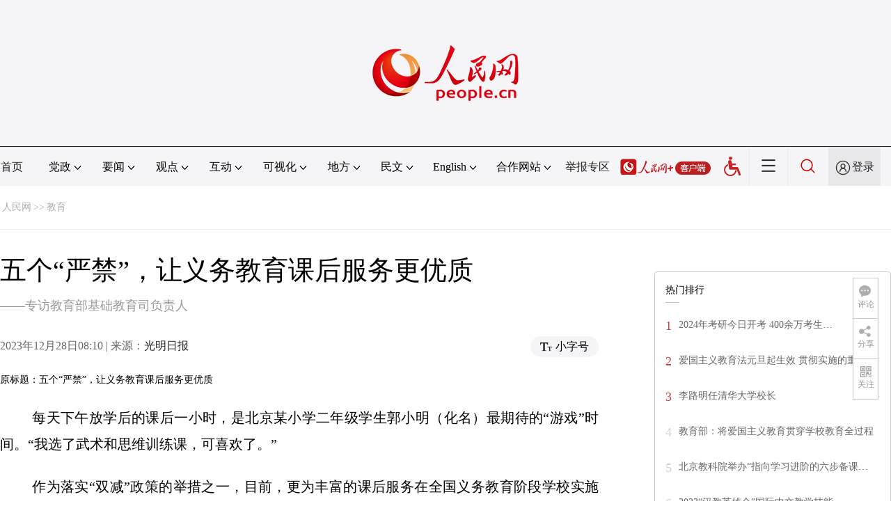

--- FILE ---
content_type: text/html
request_url: http://edu.people.com.cn/n1/2023/1228/c1006-40148208.html
body_size: 10174
content:
<!DOCTYPE html PUBLIC "-//W3C//DTD XHTML 1.0 Transitional//EN" "http://www.w3.org/TR/xhtml1/DTD/xhtml1-transitional.dtd">
<html xmlns="http://www.w3.org/1999/xhtml">
<head>
<meta http-equiv="content-type" content="text/html;charset=GB2312"/>
<meta http-equiv="Content-Language" content="utf-8" />
<meta content="all" name="robots" />
<title>五个“严禁”，让义务教育课后服务更优质--教育--人民网 </title>
<meta name="renderer" content="webkit" />
<meta http-equiv="X-UA-Compatible" content="IE=Edge" />
<meta name="viewport" content="width=device-width,initial-scale=1.0,minimum-scale=1.0,maximum-scale=1.0" />
<meta name="keywords" content="服务育人 严禁 义务教育 答疑辅导 阶段学生 双减 服务收费 活动课程 阶段学校" />
<meta name="description" content="　　每天下午放学后的课后一小时，是北京某小学二年级学生郭小明（化名）最期待的“游戏”时间。“我选了武术和思维训练课，可喜欢了。”　　作为落实“双减”政策的举措之一，目前，更为丰富的课后服务在全国义务教" />
<meta name="copyright" content="人民网版权所有" />
<meta name="filetype" content="0">
<meta name="publishedtype" content="1">
<meta name="pagetype" content="1">
<meta name="catalogs" content="1006">
<meta name="contentid" content="40148208">
<meta name="publishdate" content="2023-12-28">
<meta name="author" content="1266">
<meta name="editor" content="">
<meta name="source" content="来源：光明日报">
<meta name="sourcetype" content="">
<link href="http://www.people.com.cn/img/2020fenxiang/css/share2020.css" type="text/css" rel="stylesheet" media="all" />
<link href="http://www.people.com.cn/img/2020wbc/css/page202102.css" type="text/css" rel="stylesheet" media="all" />
<link href="http://www.people.com.cn/img/2020peopleindex/css/pagetyn5.css" type="text/css" rel="stylesheet" media="all" />
<link href="http://www.people.com.cn/img/2020wbc/css/compatiblen2.css" type="text/css" rel="stylesheet" media="all" />
</head>
<body>
<img src="http://www.people.com.cn/img/2020peopleindex/img/logo_share_ap.jpg" width="200" height="200" class="hide share-img" />
<div class="main">
	<!--头部-->
    <div class="header cf">
        <div class="layout">
            <a href="http://www.people.cn" target="_blank"><img src="/img/2020wbc/imgs/logo.png" alt="人民网" title="人民网" /></a>
        </div>
    </div>
    <div class="wb_line"></div>
	<!--导航-->
    <div class="rm_nav cf" id="rm_topnav">
        <div class="layout rm_nav_con cf">
			<div class="col col-1">
				<ul class="cf"><li class="shouye"><a href="http://www.people.com.cn" target="_blank">首页</a></li>
<li class="menu_item">
    <span>党政<img src="/img/2020peopleindex/img/arrow2.png" class="zhuan" /></span>
    <div>
        <ul>
            <li><a href="http://cpc.people.com.cn/" target="_blank">党网 · 时政</a></li>
            <li><a href="http://renshi.people.com.cn/" target="_blank">人事</a></li>
            <li><a href="http://fanfu.people.com.cn/" target="_blank">反腐</a></li>
            <li><a href="http://theory.people.com.cn/" target="_blank">理论</a></li>
            <li><a href="http://dangshi.people.com.cn/" target="_blank">党史</a></li>
            <li><a href="http://dangjian.people.com.cn/" target="_blank">党建</a></li>
        </ul>
    </div>
</li><li class="menu_item">
        <span>要闻<img src="/img/2020peopleindex/img/arrow2.png" class="zhuan" /></span>
        <div class="xinwen">
            <ul>
                <li><a href="http://finance.people.com.cn/" target="_blank">经济 · 科技</a></li>
                <li><a href="http://society.people.com.cn/" target="_blank">社会 · 法治</a></li>
                <li><a href="http://ent.people.com.cn/" target="_blank">文旅 · 体育</a></li>
                <li><a href="http://health.people.com.cn/" target="_blank">健康 · 生活</a></li>
                <li><a href="http://world.people.com.cn/" target="_blank">国际</a></li>
                <li><a href="http://military.people.com.cn/" target="_blank">军事</a></li>
                <li><a href="http://hm.people.com.cn/" target="_blank">港澳</a></li>
                <li><a href="http://tw.people.com.cn/" target="_blank">台湾</a></li>
                <li><a href="http://edu.people.com.cn/" target="_blank">教育</a></li>
<li><a href="http://kpzg.people.com.cn/" target="_blank">科普</a></li>
            </ul>
        </div>
    </li><li class="menu_item">
    <span>观点<img src="/img/2020peopleindex/img/arrow2.png" class="zhuan" /></span>
    <div>
        <ul>
            <li><a href="http://opinion.people.com.cn/GB/223228/index.html" target="_blank">人民网评</a></li>
            <li><a href="http://opinion.people.com.cn/GB/8213/420650/index.html" target="_blank">三评</a></li>
            <li><a href="http://opinion.people.com.cn/GB/427456/index.html" target="_blank">人民财评</a></li>
            <li><a href="http://opinion.people.com.cn/GB/431649/index.html" target="_blank">人民来论</a></li>            
            <li><a href="http://fangtan.people.com.cn/" target="_blank">人民访谈</a></li>
<li><a href="http://opinion.people.com.cn/GB/427456/437949/index.html" target="_blank">人民体谈</a></li>
        </ul>
    </div>
</li><li class="menu_item">
<span>互动<img src="/img/2020peopleindex/img/arrow2.png" class="zhuan" /></span>
<div>
<ul>
<li><a href="http://liuyan.people.com.cn/" target="_blank">领导留言板</a></li>
<li><a href="http://bbs1.people.com.cn/" target="_blank">强国论坛</a></li>
<li><a href="http://828.people.com.cn/" target="_blank">828企业服务平台</a></li>
<li><a href="https://weiquan.people.com.cn/#/" target="_blank">人民投诉</a></li>
<li><a href="http://app.people.cn/sizheng" target="_blank">“大思政课”云平台</a></li>
</ul>
</div>
</li><li class="menu_item">
<span>可视化<img src="/img/2020peopleindex/img/arrow2.png" class="zhuan" /></span>
<div>
<ul>
    <li><a href="http://v.people.cn/" target="_blank">视频</a></li>
    <li><a href="http://pic.people.com.cn/" target="_blank">图片</a></li>
    <li><a href="http://graphicnews.people.com.cn/" target="_blank">图解</a></li>
    <li><a href="http://art.people.com.cn/" target="_blank">灵境·人民艺术馆</a></li>
    <li><a href="http://yunying.people.cn/GB/448817/index.html" target="_blank">相约体彩</a></li>
</ul>
</div>
</li><li class="menu_item">
    <span>地方<img src="/img/2020peopleindex/img/arrow2.png" class="zhuan" /></span>
    <div>
    <ul class="df">
        <li><a href="http://bj.people.com.cn/" target="_blank">京</a></li>
        <li><a href="http://tj.people.com.cn/" target="_blank">津</a></li>
        <li><a href="http://he.people.com.cn/" target="_blank">冀</a></li>
        <li><a href="http://sx.people.com.cn/" target="_blank">晋</a></li>
        <li><a href="http://nm.people.com.cn/" target="_blank">蒙</a></li>
        <li><a href="http://ln.people.com.cn/" target="_blank">辽</a></li>
        <li><a href="http://jl.people.com.cn/" target="_blank">吉</a></li>
        <li><a href="http://hlj.people.com.cn/" target="_blank">黑</a></li>
        <li><a href="http://sh.people.com.cn/" target="_blank">沪</a></li>
        <li><a href="http://js.people.com.cn" target="_blank">苏</a></li>
        <li><a href="http://zj.people.com.cn/" target="_blank">浙</a></li>
        <li><a href="http://ah.people.com.cn/" target="_blank">皖</a></li>
        <li><a href="http://fj.people.com.cn/" target="_blank">闽</a></li>
        <li><a href="http://jx.people.com.cn/" target="_blank">赣</a></li>
        <li><a href="http://sd.people.com.cn/" target="_blank">鲁</a></li>
        <li><a href="http://henan.people.com.cn/" target="_blank">豫</a></li>
        <li><a href="http://hb.people.com.cn/" target="_blank">鄂</a></li>
        <li><a href="http://hn.people.com.cn/" target="_blank">湘</a></li>
        <li><a href="http://gd.people.com.cn/" target="_blank">粤</a></li>
        <li><a href="http://gx.people.com.cn/" target="_blank">桂</a></li>
        <li><a href="http://hi.people.com.cn/" target="_blank">琼</a></li>
        <li><a href="http://cq.people.com.cn/" target="_blank">渝</a></li>
        <li><a href="http://sc.people.com.cn/" target="_blank">川</a></li>
        <li><a href="http://gz.people.com.cn/" target="_blank">黔</a></li>
        <li><a href="http://yn.people.com.cn/" target="_blank">滇</a></li>
        <li><a href="http://xz.people.com.cn/" target="_blank">藏</a></li>
        <li><a href="http://sn.people.com.cn/" target="_blank">陕</a></li>
        <li><a href="http://gs.people.com.cn/" target="_blank">甘</a></li>
        <li><a href="http://qh.people.com.cn/" target="_blank">青</a></li>
        <li><a href="http://nx.people.com.cn/" target="_blank">宁</a></li>
        <li><a href="http://xj.people.com.cn/" target="_blank">新</a></li>
        <li><a href="http://sz.people.com.cn/" target="_blank">鹏</a></li>
        <li><a href="http://www.rmxiongan.com/" target="_blank">雄安</a></li>
    </ul>
    </div>
</li><li class="language"><span>民文<img src="/img/2020peopleindex/img/arrow2.png" class="zhuan" /></span>
<div>
<ul class="dyz">
    <li><a href="http://mongol.people.com.cn/" target="_blank"><img src="/img/2020peopleindex/img/dyz/01.png" class="meng" /></a></li>
    <li><a href="http://tibet.people.com.cn/" target="_blank"><img src="/img/2020peopleindex/img/dyz/02.png" /></a></li>
    <li><a href="http://uyghur.people.com.cn/" target="_blank"><img src="/img/2020peopleindex/img/dyz/03.png" /></a></li>
    <li><a href="http://kazakh.people.com.cn/" target="_blank"><img src="/img/2020peopleindex/img/dyz/04.png" /></a></li>
    <li><a href="http://korean.people.com.cn/" target="_blank"><img src="/img/2020peopleindex/img/dyz/05.png" /></a></li>
    <li><a href="http://yi.people.com.cn/" target="_blank"><img src="/img/2020peopleindex/img/dyz/06.png" /></a></li>
    <li><a href="http://sawcuengh.people.com.cn/" target="_blank"><img src="/img/2020peopleindex/img/dyz/07.png" /></a></li>
    <li><a href="http://www.people.com.cn/BIG5/" target="_blank"><img src="/img/2020peopleindex/img/dyz/08.png" /></a></li>    
</ul>
</div>
</li><li class="language"><span>English<img src="/img/2020peopleindex/img/arrow2.png" class="zhuan" /></span>
<div>
<ul class="dyz">
    <li class="wy"><a href="http://en.people.cn/" target="_blank"><img src="/img/2020peopleindex/img/dyz/09.png" /></a></li>
    <li class="wy"><a href="http://j.people.com.cn/" target="_blank"><img src="/img/2020peopleindex/img/dyz/10.png" /></a></li>
    <li class="wy"><a href="http://french.peopledaily.com.cn/" target="_blank"><img src="/img/2020peopleindex/img/dyz/11.png" /></a></li>
    <li class="wy"><a href="http://spanish.peopledaily.com.cn/" target="_blank"><img src="/img/2020peopleindex/img/dyz/12.png" /></a></li>
    <li class="wy"><a href="http://russian.people.com.cn/" target="_blank"><img src="/img/2020peopleindex/img/dyz/13.png" /></a></li>
    <li class="wy"><a href="http://arabic.people.com.cn/" target="_blank"><img src="/img/2020peopleindex/img/dyz/14.png" /></a></li>
    <li class="wy"><a href="http://kr.people.com.cn/" target="_blank"><img src="/img/2020peopleindex/img/dyz/15.png" /></a></li>
    <li class="wy"><a href="http://german.people.com.cn/" target="_blank"><img src="/img/2020peopleindex/img/dyz/16.png" /></a></li>
    <li class="wy"><a href="http://portuguese.people.com.cn/" target="_blank"><img src="/img/2020peopleindex/img/dyz/17.png" /></a></li>
    <li class="wy"><a href="http://www.swahili.people.cn/" target="_blank"><img src="/img/2020peopleindex/img/dyz/19.png" /></a></li>
    <li class="wy"><a href="http://www.italian.people.cn/" target="_blank"><img src="/img/2020peopleindex/img/dyz/20.png" /></a></li>
    <li class="wy"><a href="http://www.kaz.people.cn/" target="_blank"><img src="/img/2020peopleindex/img/dyz/21.png" /></a></li>
    <li class="wy"><a href="http://www.thai.people.cn/" target="_blank"><img src="/img/2020peopleindex/img/dyz/taiy4.png" /></a></li>
    <li class="wy"><a href="http://www.malay.people.cn/" target="_blank"><img src="/img/2020peopleindex/img/dyz/maly.png" /></a></li>
    <li class="wy"><a href="http://www.greek.people.cn/" target="_blank"><img src="/img/2020peopleindex/img/dyz/xila.png" /></a></li>
</ul>
</div>
</li><li class="menu_itemth dhfj"><span>合作网站<img src="/img/2020peopleindex/img/arrow2.png" class="zhuan" /></span>
<div>
<ul class="hzwz">
<li><a href="http://cpc.people.com.cn/GB/69112/113427/index.html" target="_blank">毛主席纪念堂</a></li>
<li><a href="http://zhouenlai.people.cn/" target="_blank">周恩来纪念网</a></li>
<li><a href="http://www.dengxiaopingnet.com/" target="_blank">邓小平纪念网</a></li>
<li><a href="http://acftu.people.com.cn/" target="_blank">工会新闻网</a></li>
<li><a href="http://www.chinaql.org/GB/index.html" target="_blank">中国侨联</a></li>
<li><a href="https://www.xuexi.cn/" target="_blank">学习强国</a></li>
<li><a href="http://www.dswxyjy.org.cn/" target="_blank">中共中央党史和文献研究院</a></li>
<li><a href="http://www.12380.gov.cn/" target="_blank">中组部12380举报网</a></li>
<li><a href="http://www.nopss.gov.cn/" target="_blank">全国哲学社科工作办</a></li>
<li><a href="http://www.qizhiwang.org.cn/" target="_blank">旗帜网</a></li>
<li><a href="http://www.gjbmj.gov.cn/" target="_blank">国家保密局</a></li>
<li><a href="http://kpzg.people.com.cn/" target="_blank">科普中国</a></li>
<li><a href="http://ent.people.com.cn/GB/436846/441076/index.html" target="_blank">文化企业社会责任报告发布平台</a></li>
<li><a href="http://www.minge.gov.cn/" target="_blank">中国国民党革命委员会</a></li>
<li><a href="http://finance.people.com.cn/GB/8215/452688/index.html" target="_blank">“人民消费”中消协教育基地</a></li>
</ul>
</div>
</li>
<li class="jubao"><a href="https://www.12377.cn/" target="_blank">举报专区</a></li><li class="nav_jia"><a href="http://www.people.cn/app/download.html" target="_blank"><img src="/img/2020peopleindex/img/rmwjia1.png" alt=""></a></li><li class="wza"><a href="javascript:void(0)" id="cniil_wza"><img src="/img/2020peopleindex/img/wza.png" width="24" alt=""></a></li><li class="nav_more"><img src="/img/2020peopleindex/img/more2.png" alt=""></li><li class="sou"><a href="http://search.people.cn/" target="_blank"><img src="/img/2020peopleindex/img/sou1.png" alt=""></a></li><li class="Sign" id="login_button"><em></em><a href="http://sso.people.com.cn/login?fromUrl=http://people.com.cn" target="_blank">登录</a></li>
                <div class="p_login" id="p_login">
                    <div class="jiao"></div>
                    <div id="txz_dlh">
                        <div class="lg_up">
                            <span><img src="/img/2020peopleindex/img/dltx1.png" width="30" height="30" alt=""></span><em id="loginMsg"></em>
                        </div>
                        <div class="lg_down">
                            <a id="logout" target="_self">退出</a>
                        </div>
                    </div>
                </div></ul>
			</div>
		</div>
	</div>
    <div class="nav_more_con cf">
		<i class="more_btn"></i>
		<div class="layout cf">
			<h1 class="cf"><img src="/img/2020peopleindex/img/logo_red.png" alt=""></h1><ul class="cf">
            	<li><a href="http://www.people.cn/app/download.html" target="_blank"><img src="/img/2020peopleindex/img/icon_more0.png" alt="">人民网+</a></li>
				<li><a href="http://cpc.people.com.cn/" target="_blank"><img src="/img/2020peopleindex/img/icon_more1.png" alt="">中国共产党新闻网</a></li>
				<li><a href="http://liuyan.people.com.cn/" target="_blank"><img src="/img/2020peopleindex/img/icon_more2.png" alt="">领导留言板</a></li>
				<li><a href="http://bbs1.people.com.cn/board/1.html" target="_blank"><img src="/img/2020peopleindex/img/icon_more3.png" alt="">强国论坛</a></li>
				<li><a href="http://v.people.cn/" target="_blank"><img src="/img/2020peopleindex/img/icon_more4.png" alt="">人民视频</a></li>
				<!--<li><a href="http://www.people.cn/rmzy/download.html" target="_blank"><img src="/img/2020peopleindex/img/icon_more5.png" alt="">人民智云</a></li>-->
			</ul><h3 class="cf">人民日报报系</h3>
<div class="more_con cf">
    <a href="http://paper.people.com.cn/rmrb/index.html" target="_blank">人民日报</a>
    <a href="http://paper.people.com.cn/rmrbhwb/paperindex.htm" target="_blank">人民日报海外版</a>
    <a href="http://www.cnautonews.com/" target="_blank">中国汽车报</a>
    <a href="http://paper.people.com.cn/zgnyb/paperindex.htm" target="_blank">中国能源报</a>
    <a href="http://paper.people.com.cn/jksb/paperindex.htm" target="_blank">健康时报</a>
    <a href="http://www.stcn.com/" target="_blank">证券时报</a>
    <a href="http://www.ifnews.com/" target="_blank">国际金融报网</a>
    <a href="http://paper.people.com.cn/fcyym/paperindex.htm" target="_blank">讽刺与幽默</a>
    <a href="http://paper.people.com.cn/zgcsb/paperindex.htm" target="_blank">中国城市报</a>
    <a href="http://paper.people.com.cn/xwzx/paperindex.htm" target="_blank">新闻战线</a>
    <a href="http://paper.people.com.cn/rmlt/paperindex.htm" target="_blank">人民论坛</a>
    <a href="http://www.hqrw.com.cn/" target="_blank">环球人物</a>
    <a href="http://www.ceweekly.cn/" target="_blank">中国经济周刊</a>
    <a href="http://www.msweekly.com/" target="_blank">民生周刊</a>
    <a href="http://www.gjrwls.com/" target="_blank">国家人文历史</a>
    <a href="http://paper.people.com.cn/rmzk/paperindex.htm" target="_blank">人民周刊</a>
<a href="http://www.rmsznet.com/" target="_blank">人民数字</a>
</div><h3 class="cf">旗下网站</h3>
<div class="more_con cf">
<a href="http://sklccc.com.cn/" target="_blank">全国重点实验室</a>
<a href="http://www.huanqiu.com/" target="_blank">环球网</a>
<a href="http://www.haiwainet.cn/" target="_blank">海外网</a>
<a href="http://vip.people.com.cn/" target="_blank">人民图片</a>
<!--<a href="https://visual.people.cn/editorial" target="_blank">人民视觉</a>-->  
<a href="http://yjy.people.com.cn/" target="_blank">人民网研究院</a>
<a href="http://www.peoplemooc.com/" target="_blank">人民慕课</a>
</div><h3 class="cf">创新服务平台</h3>
<div class="more_con cf">
<a href="http://capital.people.com.cn/GB/440975/index.html" target="_blank" style="width:180px;">人民网智慧党建体验中心</a>
<a href="http://828.people.com.cn/" target="_blank">828企业服务平台</a>
<a href="https://www.peopleyun.cn/" target="_blank">人民云</a>
</div></div>
	</div>
    <style type="text/css">
    @media (min-device-width:320px) and (max-width:689px),(max-device-width:480px){
		.asbanner{ width:100% !important;margin:20px auto 0px auto !important;}
		#banner_20 img{ width:100% !important; height:auto !important;}
	}
    </style>
    <div class="layout tlgg cf">
 		<script type="text/javascript" src="http://pgg.people.com.cn/s?z=people&c=20&_people=edu" charset="gbk"></script>
	</div>
	<!--路径-->
	<div class="layout route cf" id="rwb_navpath">
		<a href="http://www.people.com.cn/" class="clink">人民网</a>&gt;&gt;<a href="http://edu.people.com.cn/" class="clink">教育</a>
	</div>
	<!--内容-->
	<div class="layout rm_txt cf">
		<div class="col col-1 fl">
			<h3 class="pre"></h3>
			<h1>五个“严禁”，让义务教育课后服务更优质</h1>
			<h4 class="sub">——专访教育部基础教育司负责人</h4>
			<div class="author cf"></div>
			<div class="channel cf">
				<div class="col-1-1 fl">
					2023年12月28日08:10 | 来源：<a href="https://epaper.gmw.cn/gmrb/html/2023-12/28/nw.D110000gmrb_20231228_2-10.htm" target="_blank">光明日报</a>
				</div>
				<div class="col-1-2 fr">
					<span class="rm_type"><img src="/img/2020wbc/imgs/icon_type.png" alt=""><i>小字号</i></span>
				</div>
			</div>
			<div class="rm_txt_con cf">
				<div class="bza"><span></span><p></p></div>
            	<div class="box_pic"></div>
				<div class="otitle">原标题：五个“严禁”，让义务教育课后服务更优质</div><p>　　 每天下午放学后的课后一小时，是北京某小学二年级学生郭小明（化名）最期待的“游戏”时间。“我选了武术和思维训练课，可喜欢了。”</p>
<p>　　 作为落实“双减”政策的举措之一，目前，更为丰富的课后服务在全国义务教育阶段学校实施开展。两年多来，这项工作成效如何？教育部等四部门为何出台《关于进一步规范义务教育课后服务有关工作的通知》？近日，记者就此专访了教育部基础教育司负责人。</p>
<p>　　 <strong>记者：2021年，“双减”政策正式出台实施，其中明确规定要提升义务教育学校课后服务水平，满足学生多样化需求。目前，课后服务工作取得了哪些成效和经验？</strong></p>
<p>　　<strong> 负责人：</strong>“双减”实施两年多来，课后服务工作取得积极进展，受到普遍欢迎。成效主要体现在四个方面。</p>
<p>　　 一是丰富了课后服务内容。教育部指导“一校一案”制定课后服务实施方案，充分挖掘校内潜力，采取“请进来、走出去”等方式，利用科普、文旅、体育等校外资源支持开展课后服务。</p>
<p>　　 二是充实了课后服务队伍。各地各校坚持以学校教师为主承担课后服务，同时还引进了28万余名科技人才、文艺工作者、体育教练员、退休教师等专业人员参与课后服务。</p>
<p>　　 三是强化了课后服务保障。国家提高了学校生均公用经费基准定额，小学、初中分别提高70元、90元，主要用于支持学校落实“双减”政策、提升课后服务水平；督促全国所有省份出台了课后服务经费保障办法，所有县区均落实了课后服务经费保障机制。</p>
<p>　　 四是推动了数字化赋能。我们通过建设全国基础教育管理服务平台，组织开展课后服务数字化管理试点，首批已有31个省份、594个县（区）的23206所学校参与试点，优化学校管理流程，畅通家校沟通渠道。各地各校在做好作业答疑辅导的同时，普遍开展了丰富多彩的活动项目，课后服务的吸引力、有效性显著提升。</p>
<p>　　 <strong>记者：在课后服务实施过程中，目前还存在哪些不规范行为？</strong></p>
<p>　　<strong> 负责人：</strong>在实施过程中，个别地方和学校随意扩大课后服务范围，以课后服务名义乱收费，增加了家庭教育负担；有的学校强制学生参加课后服务，在课后服务活动中组织刷题备考、讲授新课、集体补课，增加了学生课业负担。</p>
<p>　　 “双减”政策实施的目的是切实减轻义务教育阶段学生过重学业负担，促进学生全面发展、健康成长，开展课后服务是为学生提供更多可选择的德育、体育、美育、劳动等活动，也是彰显学校办学特色、强化学校育人主阵地作用的重要途径，是解决家长急难愁盼问题的一项重要民生工程。上述不规范行为违背了“双减”初衷，需要进一步规范整改。</p>
<p>　　 <strong>记者：此次四部门发布通知明确提出五个“严禁”，如何确保这些要求落到实处？</strong></p>
<p>　　<strong> 负责人：</strong>首先要及时调整完善政策。各地要根据本通知要求，对区域内课后服务实施情况进行全面排查，调整完善相关政策措施。特别是要全面规范义务教育阶段服务性收费和代收费项目，包括课后服务收费在内的服务性收费和代收费项目清单应重新报省级人民政府审定后执行。</p>
<p>　　 其次，从速健全监督举报平台。各地要积极设立课后服务监督举报电话或信箱，及时核查办理群众反映的课后服务问题，坚决纠正违规行为。教育部等部门也将及时核查处理群众反映的有关问题。</p>
<p>　　 同时，还要做好对社会和家长的解释工作。各地要及时调整完善课后服务相关政策措施，在2024年春季学期开学前通过“致家长的一封信”﹑召开家长会等方式，广泛宣传新学期课后服务有关要求，做好解释工作，与既往工作平稳衔接。</p>
<p>　　 <strong>记者：在推动提升课后服务质量方面，未来还有哪些计划？</strong></p>
<p>　　<strong> 负责人：</strong>在规范课后服务工作的同时，教育部将锚定“双减”目标，不断完善课后服务体系，强化课后服务育人功能，提高课后服务质量，满足学生多样化学习需求。</p>
<p>　　 一是丰富课后服务内容，指导各地各校加强课后服务活动课程资源开发，开展丰富多彩的科普、文体、艺术、劳动、阅读、兴趣小组及社团活动。</p>
<p>　　 二是充分利用校外资源，按照有关规定有序引进具有资质、符合条件的社会组织和专业人员参与课后服务，发挥好少年宫、青少年活动中心等校外活动场所在课后服务中的作用。</p>
<p>　　 三是加快数字化赋能，全面推进优质课后服务教育资源共建共享，有序扩大数字化管理试点应用，提高课后服务管理效能。</p>
<p>　　 四是强化条件保障，推动各地健全课后服务经费保障机制，规范收费行为，保障课后服务健康发展。</p>
<p>　<strong>　 </strong>（记者 唐芊尔）</p><div class="zdfy clearfix"></div><center><table border="0" align="center" width="40%"><tr></tr></table></center>
                <div class="box_pic"></div>
                <div class="edit cf">(责编：李昉、郝孟佳)</div>
				
				<p class="paper_num"><em class="section-common-share-wrap">分享让更多人看到 <i class="btn_share_common"><img src="/img/2020wbc/imgs/share.png" alt=""></i> </em></p>
			</div>
			
			
			<div class="rm_relevant rm_download cf">
				<h5><span></span>客户端下载</h5>
				<ul>
					<li><a href="http://www.people.com.cn/GB/123231/365206/index.html" target="_blank"><img src="/img/2020wbc/imgs/icon_download_rmrb.png" width="70" height="70" alt="">人民日报</a></li>
                    <li><a href="http://www.people.cn/app/download.html" target="_blank"><img src="/img/2020wbc/imgs/icon_download_rmwj1.png" width="70" height="70" alt="">人民网+</a></li>
					<li><a href="http://app.people.cn/" target="_blank"><img src="/img/2020wbc/imgs/icon_download_rmw.png" width="70" height="70" alt="">手机人民网</a></li>
					<li><a href="http://leaders.people.com.cn/GB/178291/407226/index.html" target="_blank"><img src="/img/2020wbc/imgs/icon_download_ly.png" width="70" height="70" alt="">领导留言板</a></li>
					<li><a href="http://5g.people.cn/rmspdown/" target="_blank"><img src="/img/2020wbc/imgs/icon_download_video.png" width="70" height="70" alt="">人民视频</a></li>
					<!--<li><a href="http://www.people.cn/rmzy/download.html" target="_blank"><img src="/img/2020wbc/imgs/icon_download_zy.png" width="70" height="70" alt="">人民智云</a></li>-->
                    <li><a href="http://coo.people.cn/" target="_blank"><img src="/img/2020wbc/imgs/icon_download_zz.png" width="70" height="70" alt="">人民智作</a></li>                   
				</ul>
			</div>
		</div>
		<div class="col col-2 fr">
			<div id="jiansuo"></div>
            <script type="text/javascript" src="http://pgg.people.com.cn/s?z=people&c=21&_people=edu" charset="gbk"></script>
			<!--<div class="rm_bbs cf">
				<a href="http://bbs1.people.com.cn/board/1.html" target="_blank"><img src="/img/2020wbc/imgs/icon_bbs.png" width="340" height="81" alt=""></a>
			</div>-->
            <script type="text/javascript" src="http://pgg.people.com.cn/s?z=people&c=22&_people=edu" charset="gbk"></script>
			<div class="rm_ranking cf">
				<h3>热门排行</h3>
				<b></b>				
				<ul class="rm_ranking_list gray cf"><li><span>1</span><a href="/n1/2023/1223/c1006-40145240.html" title="2024年考研今日开考 400余万考生奔赴考场" target=_blank>2024年考研今日开考 400余万考生…</a></li><li><span>2</span><a href="/n1/2023/1222/c1006-40144489.html" title="爱国主义教育法元旦起生效 贯彻实施的重点有哪些" target=_blank>爱国主义教育法元旦起生效 贯彻实施的重…</a></li><li><span>3</span><a href="/n1/2023/1222/c1006-40145012.html" target=_blank>李路明任清华大学校长</a></li><li><span>4</span><a href="/n1/2023/1222/c1006-40144710.html" target=_blank>教育部：将爱国主义教育贯穿学校教育全过程</a></li><li><span>5</span><a href="/n1/2023/1221/c1006-40143972.html" title="北京教科院举办“指向学习进阶的六步备课思维模型”教学研讨活动" target=_blank>北京教科院举办“指向学习进阶的六步备课…</a></li><li><span>6</span><a href="/n1/2023/1222/c367001-40144971.html" title="2023“汉教英雄会”国际中文教学技能总交流活动开幕" target=_blank>2023“汉教英雄会”国际中文教学技能…</a></li><li><span>7</span><a href="/n1/2023/1222/c1006-40144484.html" target=_blank>这一年，教育合作联通民心</a></li><li><span>8</span><a href="/n1/2023/1221/c1006-40143704.html" target=_blank>让科学大师剧成为“大思政课”生动教材</a></li><li><span>9</span><a href="/n1/2023/1226/c1006-40146614.html" target=_blank>2023教育热词里的高质量发展</a></li><li><span>10</span><a href="/n1/2023/1225/c1006-40145742.html" target=_blank>这一年，我们努力办好人民满意的教育</a></li></ul>
			</div>
			
		</div>
	</div>
	<!--footer-->
	<div class="rm_footer cf">
		<!--information-->
		<div class="layout information cf">
<p><a href="http://www.people.com.cn/GB/1018/22259/index.html" target="_blank">人民日报社概况</a><span class="xian">|</span>
<a href="http://www.people.com.cn/GB/50142/420117/index.html" target="_blank">关于人民网</a><span class="xian">|</span>
<a href="http://hr.peopledaily.com.cn/" target="_blank">报社招聘</a><span class="xian">|</span>
<a href="http://job.people.com.cn/" target="_blank">招聘英才</a><span class="xian">|</span>
<a href="http://www.people.com.cn/GB/208743/403202/index.html" target="_blank">广告服务</a><span class="xian">|</span>
<a href="http://www.people.com.cn/GB/208743/403202/403212/index.html" target="_blank">合作加盟</a><span class="xian">|</span>
<a href="http://gonggao.people.com.cn/" target="_blank">供稿服务</a><span class="xian">|</span>
<a href="http://data.people.com.cn/" target="_blank">数据服务</a><span class="xian">|</span>
<a href="http://www.people.com.cn/n/2013/1227/c373005-23961344.html" target="_blank">网站声明</a><span class="xian">|</span>
<a href="http://www.people.com.cn/n1/2019/0308/c420117-30965009.html" target="_blank">网站律师</a><span class="xian">|</span>
<a href="http://sso.people.com.cn/resource/html/userInforPro.html" target="_blank">信息保护</a><span class="xian">|</span>
<a href="http://kf.people.com.cn/" target="_blank">联系我们</a>
</p>
<p>人民日报违法和不良信息举报电话：010-65363263&nbsp;&nbsp;&nbsp;&nbsp;举报邮箱：<a href="mailto:jubao@people.cn" target="_blank">jubao@people.cn</a></p>
<p>人民网服务邮箱：<a href="mailto:kf@people.cn" target="_blank">kf@people.cn</a>&nbsp;&nbsp;&nbsp;&nbsp;违法和不良信息举报电话：010-65363636&nbsp;&nbsp;&nbsp;&nbsp;举报邮箱：<a href="mailto:rmwjubao@people.cn" target="_blank">rmwjubao@people.cn</a></p>
<p><a href="http://www.people.com.cn/img/2014xuke/2018hlwxw.html" target="_blank">互联网新闻信息服务许可证10120170001</a>&nbsp;&nbsp;|&nbsp;&nbsp;<a href="http://www.people.com.cn/img/2014xuke/2018zzdxxkz.html" target="_blank">增值电信业务经营许可证B1-20060139</a>&nbsp;&nbsp;|&nbsp;&nbsp;<a href="http://www.people.com.cn/img/2019peopleindex/html/gbds2019.html" target="_blank">广播电视节目制作经营许可证（广媒）字第172号</a>&nbsp;&nbsp;|&nbsp;&nbsp;<a href="http://beian.miit.gov.cn" target="_blank">京ICP备12004265号-13</a></p>
<p><a href="http://www.people.com.cn/img/2011zzzs/2018xxwlcb.htm" target="_blank">信息网络传播视听节目许可证0104065</a>&nbsp;|&nbsp;<a href="http://www.people.com.cn/img/2014xuke/2018wlwh.html" target="_blank">网络文化经营许可证 京网文[2020]5494-1075号</a>&nbsp;|&nbsp;<a href="http://www.people.com.cn/img/2014xuke/2018wlcb.html" target="_blank">网络出版服务许可证（京）字121号</a>&nbsp;|&nbsp;<a href="http://www.people.com.cn/img/2014xuke/2018icp.html" target="_blank">京ICP证000006号</a>&nbsp;|&nbsp;<a href="http://www.beian.gov.cn/portal/registerSystemInfo?recordcode=11000002000008" target="_blank">京公网安备11000002000008号</a></p>
<p class="copyright">
人 民 网 股 份 有 限 公 司 版 权 所 有 ，未 经 书 面 授 权 禁 止 使 用<br />
Copyright &copy; 1997-2023 by www.people.com.cn. all rights reserved
</p>
<p class="attestation">
<a href="http://www.piyao.org.cn/" target="_blank"><img src="/img/2020peopleindex/img/copy_py2.png" width="175" alt=""></a>
<a href="http://www.people.com.cn/img/2014xuke/2018icp.html" target="_blank"><img src="/img/2020peopleindex/img/copy_icon1.png" alt=""></a>
<a href="https://ss.knet.cn/verifyseal.dll?sn=e12050911010020686307708&ct=df&a=1&pa=980951" target="_blank"><img src="/img/2020peopleindex/img/copy_icon2.png" alt=""></a>
<a href="http://si.trustutn.org/info?sn=470170320027574551118&certType=1" target="_blank"><img src="/img/2020peopleindex/img/copy_icon3.png" alt=""></a>
<a href="http://www.itrust.org.cn/home/index/itrust_certifi/wm/2710933198.html" target="_blank"><img src="/img/2020peopleindex/img/copy_icon4.png" alt=""></a>
<a href="#"><img src="/img/2020peopleindex/img/wzahg.png" alt=""></a>
</p>
</div>
	</div>
	<div class="txt_float_r">
		<ul>
			<li class="btn_comment">
				<span><em></em>评论</span>
				<div class="share_con"><a href="http://bbs1.people.com.cn/board/1.html" target="_blank"><img src="/img/2020wbc/imgs/share_bbs.png" alt=""></a></div>
			</li>
			<li class="btn_share section-common-share-wrap">
				<span class="btn_share_common"><em></em>分享</span>				
			</li>
			<li class="btn_follow">
				<span><em></em>关注</span>
				<div class="share_con">
					<i><strong class="active">微信</strong><strong>微博</strong><strong>快手</strong></i>
					<div style="display: block;">
						<img src="/img/2020wbc/imgs/sj_wx.jpg" width="54" height="54" alt="">
						<b>第一时间为您推送权威资讯</b>
					</div>
					<div style="display: none;">
						<img src="/img/2020wbc/imgs/sj_wb.jpg" width="54" height="54" alt="">
						<b>报道全球 传播中国</b>
					</div>
                    <div style="display: none;">
						<img src="/img/2020wbc/imgs/sj_ks.png" width="54" height="54" alt="">
						<b>关注人民网，传播正能量</b>
					</div>
				</div>
			</li>
		</ul>
	</div>
</div>
<script src="http://tools.people.com.cn/libs/jquery/1.11.1/jquery-1.11.1.min.js" type="text/javascript"></script>
<style type="text/css">
.topb{position:fixed; bottom:80px; right:20px;font-size:18px; font-family:"Microsoft YaHei";background:url(http://www.people.com.cn/img/2020peopleindex/img/topb.png) no-repeat top center; width:90px; height:50px; line-height:50px; padding-left:40px;cursor:pointer; display:none;z-index:111}
.topb:hover{color:#fff;background:url(http://www.people.com.cn/img/2020peopleindex/img/topba.png) no-repeat top center;}
</style><div class="topb">返回顶部</div><script type="text/javascript">
$(document).ready(function() {
	$(document).scroll(function(){
		var bkTop=$(this).scrollTop();
		if(bkTop > 200){
			$(".topb").show()
		}
		else{
			$(".topb").hide()	
		}			
	})	
	$(".topb").click(function(){
        $('html , body').animate({scrollTop: 0},500);
    });	
});
</script>
<script type="text/javascript">
$(document).ready(function() {
	var $bza=$(".rm_txt_con div.bza");
	if($bza.find("p").text().length>10){
		$bza.show();
	}
	<!--2022.05.26灵境艺术馆不显示责任编辑-->
	var $href=window.location.href;
	if ($href.indexOf('art') > -1) {
		$(".rm_txt_con div.edit").hide();
		$(".rm_txt_con p.paper_num span").hide();
	}
	if($("meta[name='catalogs']").attr("content") == "1004"){
		$(".tjewm").show();$(".tjewm1").show();
	}
});
</script>
<script type="text/javascript">
var keyw="服务育人 严禁 义务教育 答疑辅导 阶段学生 双减 服务收费 活动课程 阶段学校";
var keyws= new Array();
var keyhtml="";
if(keyw.length>0){
	//console.log(keyw)
	keyws=keyw.split(",");
	keyhtml+="<div class=\"rm_entry cf\">";
	keyhtml+="<h3>文章中提及</h3>";
	keyhtml+="<b></b>";
	for (i=0;i<keyws.length ;i++ )
	{
	keyhtml+="<a href=\"http://search.people.cn/s?keyword="+encodeURIComponent(keyws[i])+"\" target=\"_blank\"># "+keyws[i]+"</a>"; //分割后的字符输出
	}
	keyhtml+="</div>";
	//$("#jiansuo").html(keyhtml);
}
else{
$(".rm_bbs").css("margin-top","0px")
}
</script>
<script src="http://www.people.com.cn/img/2020peopleindex/js/rmwtyn3.js" charset="utf-8" type="text/javascript"></script>
<script src="http://www.people.com.cn/img/2020fenxiang/js/share_qr2020.js" type="text/javascript" charset="utf-8"></script>
<script src="http://www.people.com.cn/img/2020wbc/js/static1.js" type="text/javascript" charset="utf-8"></script>
<script src="http://www.people.com.cn/img/2016wb/jweixin-1.0.0.js" type="text/javascript"></script>
<script type="text/javascript">
var str="五个“严禁”，让义务教育课后服务更优质";
str=str.replace(/&nbsp;/g," ")
str=str.replace(/&quot;/g,'"')
str=str.replace(/(<br\s?\/?>)+/gi,"")
var wxData = {
	"imgUrl": "http://www.people.com.cn/img/2016wb/images/logo_share.jpg", // 200x200
	"link": window.location.href,
	"desc": "人民网，网上的人民日报",
	"title": "" + str + ""
};
</script>
<script src="http://www.people.com.cn/img/2016wb/WeiXinDatatit2020.js" type="text/javascript"></script>
<script src="http://tools.people.com.cn/css/2010tianrun/webdig_test.js" language="javascript" type="text/javascript" async></script>
<img src="http://counter.people.cn:8000/c.gif?id=40148208" width=0 height=0 style="display:none;">
<script defer async type="text/javascript" src="http://tools.people.com.cn/wza/assist.js?sid=2716&pos=left&bar=0"></script>
</body>
</html>

--- FILE ---
content_type: application/javascript
request_url: http://www.people.com.cn/img/2020fenxiang/js/share_qr2020.js
body_size: 12051
content:
var qrcode = function () {
    var qrcode = function (typeNumber, errorCorrectLevel) {
        var PAD0 = 0xEC;
        var PAD1 = 0x11;
        var _typeNumber = typeNumber;
        var _errorCorrectLevel = QRErrorCorrectLevel[errorCorrectLevel];
        var _modules = null;
        var _moduleCount = 0;
        var _dataCache = null;
        var _dataList = new Array();
        var _this = {};
        var makeImpl = function (test, maskPattern) {
            _moduleCount = _typeNumber * 4 + 17;
            _modules = function (moduleCount) {
                var modules = new Array(moduleCount);
                for (var row = 0; row < moduleCount; row += 1) {
                    modules[row] = new Array(moduleCount);
                    for (var col = 0; col < moduleCount; col += 1) {
                        modules[row][col] = null;
                    }
                }
                return modules;
            }(_moduleCount);

            setupPositionProbePattern(0, 0);
            setupPositionProbePattern(_moduleCount - 7, 0);
            setupPositionProbePattern(0, _moduleCount - 7);
            setupPositionAdjustPattern();
            setupTimingPattern();
            setupTypeInfo(test, maskPattern);

            if (_typeNumber >= 7) {
                setupTypeNumber(test);
            }

            if (_dataCache == null) {
                _dataCache = createData(_typeNumber, _errorCorrectLevel, _dataList);
            }

            mapData(_dataCache, maskPattern);
        };
        var setupPositionProbePattern = function (row, col) {

            for (var r = -1; r <= 7; r += 1) {

                if (row + r <= -1 || _moduleCount <= row + r) continue;

                for (var c = -1; c <= 7; c += 1) {

                    if (col + c <= -1 || _moduleCount <= col + c) continue;

                    if ((0 <= r && r <= 6 && (c == 0 || c == 6))
                        || (0 <= c && c <= 6 && (r == 0 || r == 6))
                        || (2 <= r && r <= 4 && 2 <= c && c <= 4)) {
                        _modules[row + r][col + c] = true;
                    } else {
                        _modules[row + r][col + c] = false;
                    }
                }
            }
        };
        var getBestMaskPattern = function () {

            var minLostPoint = 0;
            var pattern = 0;

            for (var i = 0; i < 8; i += 1) {

                makeImpl(true, i);

                var lostPoint = QRUtil.getLostPoint(_this);

                if (i == 0 || minLostPoint > lostPoint) {
                    minLostPoint = lostPoint;
                    pattern = i;
                }
            }

            return pattern;
        };
        var setupTimingPattern = function () {

            for (var r = 8; r < _moduleCount - 8; r += 1) {
                if (_modules[r][6] != null) {
                    continue;
                }
                _modules[r][6] = (r % 2 == 0);
            }

            for (var c = 8; c < _moduleCount - 8; c += 1) {
                if (_modules[6][c] != null) {
                    continue;
                }
                _modules[6][c] = (c % 2 == 0);
            }
        };
        var setupPositionAdjustPattern = function () {

            var pos = QRUtil.getPatternPosition(_typeNumber);

            for (var i = 0; i < pos.length; i += 1) {

                for (var j = 0; j < pos.length; j += 1) {

                    var row = pos[i];
                    var col = pos[j];

                    if (_modules[row][col] != null) {
                        continue;
                    }

                    for (var r = -2; r <= 2; r += 1) {

                        for (var c = -2; c <= 2; c += 1) {

                            if (r == -2 || r == 2 || c == -2 || c == 2
                                || (r == 0 && c == 0)) {
                                _modules[row + r][col + c] = true;
                            } else {
                                _modules[row + r][col + c] = false;
                            }
                        }
                    }
                }
            }
        };
        var setupTypeNumber = function (test) {

            var bits = QRUtil.getBCHTypeNumber(_typeNumber);

            for (var i = 0; i < 18; i += 1) {
                var mod = (!test && ((bits >> i) & 1) == 1);
                _modules[Math.floor(i / 3)][i % 3 + _moduleCount - 8 - 3] = mod;
            }

            for (var i = 0; i < 18; i += 1) {
                var mod = (!test && ((bits >> i) & 1) == 1);
                _modules[i % 3 + _moduleCount - 8 - 3][Math.floor(i / 3)] = mod;
            }
        };
        var setupTypeInfo = function (test, maskPattern) {

            var data = (_errorCorrectLevel << 3) | maskPattern;
            var bits = QRUtil.getBCHTypeInfo(data);

            // vertical
            for (var i = 0; i < 15; i += 1) {

                var mod = (!test && ((bits >> i) & 1) == 1);

                if (i < 6) {
                    _modules[i][8] = mod;
                } else if (i < 8) {
                    _modules[i + 1][8] = mod;
                } else {
                    _modules[_moduleCount - 15 + i][8] = mod;
                }
            }

            // horizontal
            for (var i = 0; i < 15; i += 1) {

                var mod = (!test && ((bits >> i) & 1) == 1);

                if (i < 8) {
                    _modules[8][_moduleCount - i - 1] = mod;
                } else if (i < 9) {
                    _modules[8][15 - i - 1 + 1] = mod;
                } else {
                    _modules[8][15 - i - 1] = mod;
                }
            }

            // fixed module
            _modules[_moduleCount - 8][8] = (!test);
        };
        var mapData = function (data, maskPattern) {

            var inc = -1;
            var row = _moduleCount - 1;
            var bitIndex = 7;
            var byteIndex = 0;
            var maskFunc = QRUtil.getMaskFunction(maskPattern);

            for (var col = _moduleCount - 1; col > 0; col -= 2) {

                if (col == 6) col -= 1;

                while (true) {

                    for (var c = 0; c < 2; c += 1) {

                        if (_modules[row][col - c] == null) {

                            var dark = false;

                            if (byteIndex < data.length) {
                                dark = (((data[byteIndex] >>> bitIndex) & 1) == 1);
                            }

                            var mask = maskFunc(row, col - c);

                            if (mask) {
                                dark = !dark;
                            }

                            _modules[row][col - c] = dark;
                            bitIndex -= 1;

                            if (bitIndex == -1) {
                                byteIndex += 1;
                                bitIndex = 7;
                            }
                        }
                    }

                    row += inc;

                    if (row < 0 || _moduleCount <= row) {
                        row -= inc;
                        inc = -inc;
                        break;
                    }
                }
            }
        };
        var createBytes = function (buffer, rsBlocks) {

            var offset = 0;

            var maxDcCount = 0;
            var maxEcCount = 0;

            var dcdata = new Array(rsBlocks.length);
            var ecdata = new Array(rsBlocks.length);

            for (var r = 0; r < rsBlocks.length; r += 1) {

                var dcCount = rsBlocks[r].dataCount;
                var ecCount = rsBlocks[r].totalCount - dcCount;

                maxDcCount = Math.max(maxDcCount, dcCount);
                maxEcCount = Math.max(maxEcCount, ecCount);

                dcdata[r] = new Array(dcCount);

                for (var i = 0; i < dcdata[r].length; i += 1) {
                    dcdata[r][i] = 0xff & buffer.getBuffer()[i + offset];
                }
                offset += dcCount;

                var rsPoly = QRUtil.getErrorCorrectPolynomial(ecCount);
                var rawPoly = qrPolynomial(dcdata[r], rsPoly.getLength() - 1);

                var modPoly = rawPoly.mod(rsPoly);
                ecdata[r] = new Array(rsPoly.getLength() - 1);
                for (var i = 0; i < ecdata[r].length; i += 1) {
                    var modIndex = i + modPoly.getLength() - ecdata[r].length;
                    ecdata[r][i] = (modIndex >= 0) ? modPoly.getAt(modIndex) : 0;
                }
            }

            var totalCodeCount = 0;
            for (var i = 0; i < rsBlocks.length; i += 1) {
                totalCodeCount += rsBlocks[i].totalCount;
            }

            var data = new Array(totalCodeCount);
            var index = 0;

            for (var i = 0; i < maxDcCount; i += 1) {
                for (var r = 0; r < rsBlocks.length; r += 1) {
                    if (i < dcdata[r].length) {
                        data[index] = dcdata[r][i];
                        index += 1;
                    }
                }
            }

            for (var i = 0; i < maxEcCount; i += 1) {
                for (var r = 0; r < rsBlocks.length; r += 1) {
                    if (i < ecdata[r].length) {
                        data[index] = ecdata[r][i];
                        index += 1;
                    }
                }
            }

            return data;
        };
        var createData = function (typeNumber, errorCorrectLevel, dataList) {

            var rsBlocks = QRRSBlock.getRSBlocks(typeNumber, errorCorrectLevel);

            var buffer = qrBitBuffer();

            for (var i = 0; i < dataList.length; i += 1) {
                var data = dataList[i];
                buffer.put(data.getMode(), 4);
                buffer.put(data.getLength(), QRUtil.getLengthInBits(data.getMode(), typeNumber));
                data.write(buffer);
            }

            // calc num max data.
            var totalDataCount = 0;
            for (var i = 0; i < rsBlocks.length; i += 1) {
                totalDataCount += rsBlocks[i].dataCount;
            }

            if (buffer.getLengthInBits() > totalDataCount * 8) {
                throw new Error('code length overflow. ('
                    + buffer.getLengthInBits()
                    + '>'
                    + totalDataCount * 8
                    + ')');
            }

            // end code
            if (buffer.getLengthInBits() + 4 <= totalDataCount * 8) {
                buffer.put(0, 4);
            }

            // padding
            while (buffer.getLengthInBits() % 8 != 0) {
                buffer.putBit(false);
            }

            // padding
            while (true) {

                if (buffer.getLengthInBits() >= totalDataCount * 8) {
                    break;
                }
                buffer.put(PAD0, 8);

                if (buffer.getLengthInBits() >= totalDataCount * 8) {
                    break;
                }
                buffer.put(PAD1, 8);
            }

            return createBytes(buffer, rsBlocks);
        };
        _this.addData = function (data) {
            var newData = qr8BitByte(data);
            _dataList.push(newData);
            _dataCache = null;
        };
        _this.isDark = function (row, col) {
            if (row < 0 || _moduleCount <= row || col < 0 || _moduleCount <= col) {
                throw new Error(row + ',' + col);
            }
            return _modules[row][col];
        };
        _this.getModuleCount = function () {
            return _moduleCount;
        };
        _this.make = function () {
            makeImpl(false, getBestMaskPattern());
        };
        _this.createTableTag = function (cellSize, margin) {

            cellSize = cellSize || 2;
            margin = (typeof margin == 'undefined') ? 'auto' : margin;

            var qrHtml = '';

            qrHtml += '<table style="';
            qrHtml += ' border-width: 0px; border-style: none;';
            qrHtml += ' border-collapse: collapse;';
            qrHtml += ' padding: 0px; margin:' + margin + ';';
            qrHtml += '">';
            qrHtml += '<tbody>';

            for (var r = 0; r < _this.getModuleCount(); r += 1) {

                qrHtml += '<tr>';

                for (var c = 0; c < _this.getModuleCount(); c += 1) {
                    qrHtml += '<td style="';
                    qrHtml += ' border-width: 0px; border-style: none;';
                    qrHtml += ' border-collapse: collapse;';
                    qrHtml += ' padding: 0px; margin: 0px;';
                    qrHtml += ' width: ' + cellSize + 'px;';
                    qrHtml += ' height: ' + cellSize + 'px;';
                    qrHtml += ' background-color: ';
                    qrHtml += _this.isDark(r, c) ? '#000000' : '#ffffff';
                    qrHtml += ';';
                    qrHtml += '"/>';
                }

                qrHtml += '</tr>';
            }

            qrHtml += '</tbody>';
            qrHtml += '</table>';

            return qrHtml;
        };
        return _this;
    };
    qrcode.stringToBytes = function (s) {
        var bytes = new Array();
        for (var i = 0; i < s.length; i += 1) {
            var c = s.charCodeAt(i);
            bytes.push(c & 0xff);
        }
        return bytes;
    };
    qrcode.createStringToBytes = function (unicodeData, numChars) {

        // create conversion map.

        var unicodeMap = function () {

            var bin = base64DecodeInputStream(unicodeData);
            var read = function () {
                var b = bin.read();
                if (b == -1) throw new Error();
                return b;
            };

            var count = 0;
            var unicodeMap = {};
            while (true) {
                var b0 = bin.read();
                if (b0 == -1) break;
                var b1 = read();
                var b2 = read();
                var b3 = read();
                var k = String.fromCharCode((b0 << 8) | b1);
                var v = (b2 << 8) | b3;
                unicodeMap[k] = v;
                count += 1;
            }
            if (count != numChars) {
                throw new Error(count + ' != ' + numChars);
            }

            return unicodeMap;
        }();

        var unknownChar = '?'.charCodeAt(0);

        return function (s) {
            var bytes = new Array();
            for (var i = 0; i < s.length; i += 1) {
                var c = s.charCodeAt(i);
                if (c < 128) {
                    bytes.push(c);
                } else {
                    var b = unicodeMap[s.charAt(i)];
                    if (typeof b == 'number') {
                        if ((b & 0xff) == b) {
                            // 1byte
                            bytes.push(b);
                        } else {
                            // 2bytes
                            bytes.push(b >>> 8);
                            bytes.push(b & 0xff);
                        }
                    } else {
                        bytes.push(unknownChar);
                    }
                }
            }
            return bytes;
        };
    };
    var QRMode = {
        MODE_NUMBER: 1 << 0,
        MODE_ALPHA_NUM: 1 << 1,
        MODE_8BIT_BYTE: 1 << 2,
        MODE_KANJI: 1 << 3
    };
    var QRErrorCorrectLevel = {
        L: 1,
        M: 0,
        Q: 3,
        H: 2
    };
    var QRMaskPattern = {
        PATTERN000: 0,
        PATTERN001: 1,
        PATTERN010: 2,
        PATTERN011: 3,
        PATTERN100: 4,
        PATTERN101: 5,
        PATTERN110: 6,
        PATTERN111: 7
    };
    var QRUtil = function () {

        var PATTERN_POSITION_TABLE = [
            [],
            [6, 18],
            [6, 22],
            [6, 26],
            [6, 30],
            [6, 34],
            [6, 22, 38],
            [6, 24, 42],
            [6, 26, 46],
            [6, 28, 50],
            [6, 30, 54],
            [6, 32, 58],
            [6, 34, 62],
            [6, 26, 46, 66],
            [6, 26, 48, 70],
            [6, 26, 50, 74],
            [6, 30, 54, 78],
            [6, 30, 56, 82],
            [6, 30, 58, 86],
            [6, 34, 62, 90],
            [6, 28, 50, 72, 94],
            [6, 26, 50, 74, 98],
            [6, 30, 54, 78, 102],
            [6, 28, 54, 80, 106],
            [6, 32, 58, 84, 110],
            [6, 30, 58, 86, 114],
            [6, 34, 62, 90, 118],
            [6, 26, 50, 74, 98, 122],
            [6, 30, 54, 78, 102, 126],
            [6, 26, 52, 78, 104, 130],
            [6, 30, 56, 82, 108, 134],
            [6, 34, 60, 86, 112, 138],
            [6, 30, 58, 86, 114, 142],
            [6, 34, 62, 90, 118, 146],
            [6, 30, 54, 78, 102, 126, 150],
            [6, 24, 50, 76, 102, 128, 154],
            [6, 28, 54, 80, 106, 132, 158],
            [6, 32, 58, 84, 110, 136, 162],
            [6, 26, 54, 82, 110, 138, 166],
            [6, 30, 58, 86, 114, 142, 170]
        ];
        var G15 = (1 << 10) | (1 << 8) | (1 << 5) | (1 << 4) | (1 << 2) | (1 << 1) | (1 << 0);
        var G18 = (1 << 12) | (1 << 11) | (1 << 10) | (1 << 9) | (1 << 8) | (1 << 5) | (1 << 2) | (1 << 0);
        var G15_MASK = (1 << 14) | (1 << 12) | (1 << 10) | (1 << 4) | (1 << 1);

        var _this = {};

        var getBCHDigit = function (data) {
            var digit = 0;
            while (data != 0) {
                digit += 1;
                data >>>= 1;
            }
            return digit;
        };

        _this.getBCHTypeInfo = function (data) {
            var d = data << 10;
            while (getBCHDigit(d) - getBCHDigit(G15) >= 0) {
                d ^= (G15 << (getBCHDigit(d) - getBCHDigit(G15)));
            }
            return ((data << 10) | d) ^ G15_MASK;
        };

        _this.getBCHTypeNumber = function (data) {
            var d = data << 12;
            while (getBCHDigit(d) - getBCHDigit(G18) >= 0) {
                d ^= (G18 << (getBCHDigit(d) - getBCHDigit(G18)));
            }
            return (data << 12) | d;
        };

        _this.getPatternPosition = function (typeNumber) {
            return PATTERN_POSITION_TABLE[typeNumber - 1];
        };

        _this.getMaskFunction = function (maskPattern) {

            switch (maskPattern) {

                case QRMaskPattern.PATTERN000:
                    return function (i, j) { return (i + j) % 2 == 0; };
                case QRMaskPattern.PATTERN001:
                    return function (i, j) { return i % 2 == 0; };
                case QRMaskPattern.PATTERN010:
                    return function (i, j) { return j % 3 == 0; };
                case QRMaskPattern.PATTERN011:
                    return function (i, j) { return (i + j) % 3 == 0; };
                case QRMaskPattern.PATTERN100:
                    return function (i, j) { return (Math.floor(i / 2) + Math.floor(j / 3)) % 2 == 0; };
                case QRMaskPattern.PATTERN101:
                    return function (i, j) { return (i * j) % 2 + (i * j) % 3 == 0; };
                case QRMaskPattern.PATTERN110:
                    return function (i, j) { return ((i * j) % 2 + (i * j) % 3) % 2 == 0; };
                case QRMaskPattern.PATTERN111:
                    return function (i, j) { return ((i * j) % 3 + (i + j) % 2) % 2 == 0; };

                default:
                    throw new Error('bad maskPattern:' + maskPattern);
            }
        };

        _this.getErrorCorrectPolynomial = function (errorCorrectLength) {
            var a = qrPolynomial([1], 0);
            for (var i = 0; i < errorCorrectLength; i += 1) {
                a = a.multiply(qrPolynomial([1, QRMath.gexp(i)], 0));
            }
            return a;
        };

        _this.getLengthInBits = function (mode, type) {

            if (1 <= type && type < 10) {

                // 1 - 9

                switch (mode) {
                    case QRMode.MODE_NUMBER: return 10;
                    case QRMode.MODE_ALPHA_NUM: return 9;
                    case QRMode.MODE_8BIT_BYTE: return 8;
                    case QRMode.MODE_KANJI: return 8;
                    default:
                        throw new Error('mode:' + mode);
                }

            } else if (type < 27) {

                // 10 - 26

                switch (mode) {
                    case QRMode.MODE_NUMBER: return 12;
                    case QRMode.MODE_ALPHA_NUM: return 11;
                    case QRMode.MODE_8BIT_BYTE: return 16;
                    case QRMode.MODE_KANJI: return 10;
                    default:
                        throw new Error('mode:' + mode);
                }

            } else if (type < 41) {

                // 27 - 40

                switch (mode) {
                    case QRMode.MODE_NUMBER: return 14;
                    case QRMode.MODE_ALPHA_NUM: return 13;
                    case QRMode.MODE_8BIT_BYTE: return 16;
                    case QRMode.MODE_KANJI: return 12;
                    default:
                        throw new Error('mode:' + mode);
                }

            } else {
                throw new Error('type:' + type);
            }
        };

        _this.getLostPoint = function (qrcode) {

            var moduleCount = qrcode.getModuleCount();

            var lostPoint = 0;

            // LEVEL1

            for (var row = 0; row < moduleCount; row += 1) {
                for (var col = 0; col < moduleCount; col += 1) {

                    var sameCount = 0;
                    var dark = qrcode.isDark(row, col);

                    for (var r = -1; r <= 1; r += 1) {

                        if (row + r < 0 || moduleCount <= row + r) {
                            continue;
                        }

                        for (var c = -1; c <= 1; c += 1) {

                            if (col + c < 0 || moduleCount <= col + c) {
                                continue;
                            }

                            if (r == 0 && c == 0) {
                                continue;
                            }

                            if (dark == qrcode.isDark(row + r, col + c)) {
                                sameCount += 1;
                            }
                        }
                    }

                    if (sameCount > 5) {
                        lostPoint += (3 + sameCount - 5);
                    }
                }
            };

            // LEVEL2

            for (var row = 0; row < moduleCount - 1; row += 1) {
                for (var col = 0; col < moduleCount - 1; col += 1) {
                    var count = 0;
                    if (qrcode.isDark(row, col)) count += 1;
                    if (qrcode.isDark(row + 1, col)) count += 1;
                    if (qrcode.isDark(row, col + 1)) count += 1;
                    if (qrcode.isDark(row + 1, col + 1)) count += 1;
                    if (count == 0 || count == 4) {
                        lostPoint += 3;
                    }
                }
            }

            // LEVEL3

            for (var row = 0; row < moduleCount; row += 1) {
                for (var col = 0; col < moduleCount - 6; col += 1) {
                    if (qrcode.isDark(row, col)
                        && !qrcode.isDark(row, col + 1)
                        && qrcode.isDark(row, col + 2)
                        && qrcode.isDark(row, col + 3)
                        && qrcode.isDark(row, col + 4)
                        && !qrcode.isDark(row, col + 5)
                        && qrcode.isDark(row, col + 6)) {
                        lostPoint += 40;
                    }
                }
            }

            for (var col = 0; col < moduleCount; col += 1) {
                for (var row = 0; row < moduleCount - 6; row += 1) {
                    if (qrcode.isDark(row, col)
                        && !qrcode.isDark(row + 1, col)
                        && qrcode.isDark(row + 2, col)
                        && qrcode.isDark(row + 3, col)
                        && qrcode.isDark(row + 4, col)
                        && !qrcode.isDark(row + 5, col)
                        && qrcode.isDark(row + 6, col)) {
                        lostPoint += 40;
                    }
                }
            }

            // LEVEL4

            var darkCount = 0;

            for (var col = 0; col < moduleCount; col += 1) {
                for (var row = 0; row < moduleCount; row += 1) {
                    if (qrcode.isDark(row, col)) {
                        darkCount += 1;
                    }
                }
            }

            var ratio = Math.abs(100 * darkCount / moduleCount / moduleCount - 50) / 5;
            lostPoint += ratio * 10;

            return lostPoint;
        };

        return _this;
    }();
    var QRMath = function () {

        var EXP_TABLE = new Array(256);
        var LOG_TABLE = new Array(256);

        // initialize tables
        for (var i = 0; i < 8; i += 1) {
            EXP_TABLE[i] = 1 << i;
        }
        for (var i = 8; i < 256; i += 1) {
            EXP_TABLE[i] = EXP_TABLE[i - 4]
                ^ EXP_TABLE[i - 5]
                ^ EXP_TABLE[i - 6]
                ^ EXP_TABLE[i - 8];
        }
        for (var i = 0; i < 255; i += 1) {
            LOG_TABLE[EXP_TABLE[i]] = i;
        }

        var _this = {};

        _this.glog = function (n) {

            if (n < 1) {
                throw new Error('glog(' + n + ')');
            }

            return LOG_TABLE[n];
        };

        _this.gexp = function (n) {

            while (n < 0) {
                n += 255;
            }

            while (n >= 256) {
                n -= 255;
            }

            return EXP_TABLE[n];
        };

        return _this;
    }();
    function qrPolynomial(num, shift) {

        if (typeof num.length == 'undefined') {
            throw new Error(num.length + '/' + shift);
        }

        var _num = function () {
            var offset = 0;
            while (offset < num.length && num[offset] == 0) {
                offset += 1;
            }
            var _num = new Array(num.length - offset + shift);
            for (var i = 0; i < num.length - offset; i += 1) {
                _num[i] = num[i + offset];
            }
            return _num;
        }();

        var _this = {};

        _this.getAt = function (index) {
            return _num[index];
        };

        _this.getLength = function () {
            return _num.length;
        };

        _this.multiply = function (e) {

            var num = new Array(_this.getLength() + e.getLength() - 1);

            for (var i = 0; i < _this.getLength(); i += 1) {
                for (var j = 0; j < e.getLength(); j += 1) {
                    num[i + j] ^= QRMath.gexp(QRMath.glog(_this.getAt(i)) + QRMath.glog(e.getAt(j)));
                }
            }

            return qrPolynomial(num, 0);
        };

        _this.mod = function (e) {

            if (_this.getLength() - e.getLength() < 0) {
                return _this;
            }

            var ratio = QRMath.glog(_this.getAt(0)) - QRMath.glog(e.getAt(0));

            var num = new Array(_this.getLength());
            for (var i = 0; i < _this.getLength(); i += 1) {
                num[i] = _this.getAt(i);
            }

            for (var i = 0; i < e.getLength(); i += 1) {
                num[i] ^= QRMath.gexp(QRMath.glog(e.getAt(i)) + ratio);
            }

            // recursive call
            return qrPolynomial(num, 0).mod(e);
        };

        return _this;
    };
    var QRRSBlock = function () {

        var RS_BLOCK_TABLE = [

            // L
            // M
            // Q
            // H

            // 1
            [1, 26, 19],
            [1, 26, 16],
            [1, 26, 13],
            [1, 26, 9],

            // 2
            [1, 44, 34],
            [1, 44, 28],
            [1, 44, 22],
            [1, 44, 16],

            // 3
            [1, 70, 55],
            [1, 70, 44],
            [2, 35, 17],
            [2, 35, 13],

            // 4
            [1, 100, 80],
            [2, 50, 32],
            [2, 50, 24],
            [4, 25, 9],

            // 5
            [1, 134, 108],
            [2, 67, 43],
            [2, 33, 15, 2, 34, 16],
            [2, 33, 11, 2, 34, 12],

            // 6
            [2, 86, 68],
            [4, 43, 27],
            [4, 43, 19],
            [4, 43, 15],

            // 7
            [2, 98, 78],
            [4, 49, 31],
            [2, 32, 14, 4, 33, 15],
            [4, 39, 13, 1, 40, 14],

            // 8
            [2, 121, 97],
            [2, 60, 38, 2, 61, 39],
            [4, 40, 18, 2, 41, 19],
            [4, 40, 14, 2, 41, 15],

            // 9
            [2, 146, 116],
            [3, 58, 36, 2, 59, 37],
            [4, 36, 16, 4, 37, 17],
            [4, 36, 12, 4, 37, 13],

            // 10
            [2, 86, 68, 2, 87, 69],
            [4, 69, 43, 1, 70, 44],
            [6, 43, 19, 2, 44, 20],
            [6, 43, 15, 2, 44, 16],

            // 11
            [4, 101, 81],
            [1, 80, 50, 4, 81, 51],
            [4, 50, 22, 4, 51, 23],
            [3, 36, 12, 8, 37, 13],

            // 12
            [2, 116, 92, 2, 117, 93],
            [6, 58, 36, 2, 59, 37],
            [4, 46, 20, 6, 47, 21],
            [7, 42, 14, 4, 43, 15],

            // 13
            [4, 133, 107],
            [8, 59, 37, 1, 60, 38],
            [8, 44, 20, 4, 45, 21],
            [12, 33, 11, 4, 34, 12],

            // 14
            [3, 145, 115, 1, 146, 116],
            [4, 64, 40, 5, 65, 41],
            [11, 36, 16, 5, 37, 17],
            [11, 36, 12, 5, 37, 13],

            // 15
            [5, 109, 87, 1, 110, 88],
            [5, 65, 41, 5, 66, 42],
            [5, 54, 24, 7, 55, 25],
            [11, 36, 12, 7, 37, 13],

            // 16
            [5, 122, 98, 1, 123, 99],
            [7, 73, 45, 3, 74, 46],
            [15, 43, 19, 2, 44, 20],
            [3, 45, 15, 13, 46, 16],

            // 17
            [1, 135, 107, 5, 136, 108],
            [10, 74, 46, 1, 75, 47],
            [1, 50, 22, 15, 51, 23],
            [2, 42, 14, 17, 43, 15],

            // 18
            [5, 150, 120, 1, 151, 121],
            [9, 69, 43, 4, 70, 44],
            [17, 50, 22, 1, 51, 23],
            [2, 42, 14, 19, 43, 15],

            // 19
            [3, 141, 113, 4, 142, 114],
            [3, 70, 44, 11, 71, 45],
            [17, 47, 21, 4, 48, 22],
            [9, 39, 13, 16, 40, 14],

            // 20
            [3, 135, 107, 5, 136, 108],
            [3, 67, 41, 13, 68, 42],
            [15, 54, 24, 5, 55, 25],
            [15, 43, 15, 10, 44, 16],

            // 21
            [4, 144, 116, 4, 145, 117],
            [17, 68, 42],
            [17, 50, 22, 6, 51, 23],
            [19, 46, 16, 6, 47, 17],

            // 22
            [2, 139, 111, 7, 140, 112],
            [17, 74, 46],
            [7, 54, 24, 16, 55, 25],
            [34, 37, 13],

            // 23
            [4, 151, 121, 5, 152, 122],
            [4, 75, 47, 14, 76, 48],
            [11, 54, 24, 14, 55, 25],
            [16, 45, 15, 14, 46, 16],

            // 24
            [6, 147, 117, 4, 148, 118],
            [6, 73, 45, 14, 74, 46],
            [11, 54, 24, 16, 55, 25],
            [30, 46, 16, 2, 47, 17],

            // 25
            [8, 132, 106, 4, 133, 107],
            [8, 75, 47, 13, 76, 48],
            [7, 54, 24, 22, 55, 25],
            [22, 45, 15, 13, 46, 16],

            // 26
            [10, 142, 114, 2, 143, 115],
            [19, 74, 46, 4, 75, 47],
            [28, 50, 22, 6, 51, 23],
            [33, 46, 16, 4, 47, 17],

            // 27
            [8, 152, 122, 4, 153, 123],
            [22, 73, 45, 3, 74, 46],
            [8, 53, 23, 26, 54, 24],
            [12, 45, 15, 28, 46, 16],

            // 28
            [3, 147, 117, 10, 148, 118],
            [3, 73, 45, 23, 74, 46],
            [4, 54, 24, 31, 55, 25],
            [11, 45, 15, 31, 46, 16],

            // 29
            [7, 146, 116, 7, 147, 117],
            [21, 73, 45, 7, 74, 46],
            [1, 53, 23, 37, 54, 24],
            [19, 45, 15, 26, 46, 16],

            // 30
            [5, 145, 115, 10, 146, 116],
            [19, 75, 47, 10, 76, 48],
            [15, 54, 24, 25, 55, 25],
            [23, 45, 15, 25, 46, 16],

            // 31
            [13, 145, 115, 3, 146, 116],
            [2, 74, 46, 29, 75, 47],
            [42, 54, 24, 1, 55, 25],
            [23, 45, 15, 28, 46, 16],

            // 32
            [17, 145, 115],
            [10, 74, 46, 23, 75, 47],
            [10, 54, 24, 35, 55, 25],
            [19, 45, 15, 35, 46, 16],

            // 33
            [17, 145, 115, 1, 146, 116],
            [14, 74, 46, 21, 75, 47],
            [29, 54, 24, 19, 55, 25],
            [11, 45, 15, 46, 46, 16],

            // 34
            [13, 145, 115, 6, 146, 116],
            [14, 74, 46, 23, 75, 47],
            [44, 54, 24, 7, 55, 25],
            [59, 46, 16, 1, 47, 17],

            // 35
            [12, 151, 121, 7, 152, 122],
            [12, 75, 47, 26, 76, 48],
            [39, 54, 24, 14, 55, 25],
            [22, 45, 15, 41, 46, 16],

            // 36
            [6, 151, 121, 14, 152, 122],
            [6, 75, 47, 34, 76, 48],
            [46, 54, 24, 10, 55, 25],
            [2, 45, 15, 64, 46, 16],

            // 37
            [17, 152, 122, 4, 153, 123],
            [29, 74, 46, 14, 75, 47],
            [49, 54, 24, 10, 55, 25],
            [24, 45, 15, 46, 46, 16],

            // 38
            [4, 152, 122, 18, 153, 123],
            [13, 74, 46, 32, 75, 47],
            [48, 54, 24, 14, 55, 25],
            [42, 45, 15, 32, 46, 16],

            // 39
            [20, 147, 117, 4, 148, 118],
            [40, 75, 47, 7, 76, 48],
            [43, 54, 24, 22, 55, 25],
            [10, 45, 15, 67, 46, 16],

            // 40
            [19, 148, 118, 6, 149, 119],
            [18, 75, 47, 31, 76, 48],
            [34, 54, 24, 34, 55, 25],
            [20, 45, 15, 61, 46, 16]
        ];

        var qrRSBlock = function (totalCount, dataCount) {
            var _this = {};
            _this.totalCount = totalCount;
            _this.dataCount = dataCount;
            return _this;
        };

        var _this = {};

        var getRsBlockTable = function (typeNumber, errorCorrectLevel) {

            switch (errorCorrectLevel) {
                case QRErrorCorrectLevel.L:
                    return RS_BLOCK_TABLE[(typeNumber - 1) * 4 + 0];
                case QRErrorCorrectLevel.M:
                    return RS_BLOCK_TABLE[(typeNumber - 1) * 4 + 1];
                case QRErrorCorrectLevel.Q:
                    return RS_BLOCK_TABLE[(typeNumber - 1) * 4 + 2];
                case QRErrorCorrectLevel.H:
                    return RS_BLOCK_TABLE[(typeNumber - 1) * 4 + 3];
                default:
                    return undefined;
            }
        };

        _this.getRSBlocks = function (typeNumber, errorCorrectLevel) {

            var rsBlock = getRsBlockTable(typeNumber, errorCorrectLevel);

            if (typeof rsBlock == 'undefined') {
                throw new Error('bad rs block @ typeNumber:' + typeNumber +
                    '/errorCorrectLevel:' + errorCorrectLevel);
            }

            var length = rsBlock.length / 3;

            var list = new Array();

            for (var i = 0; i < length; i += 1) {

                var count = rsBlock[i * 3 + 0];
                var totalCount = rsBlock[i * 3 + 1];
                var dataCount = rsBlock[i * 3 + 2];

                for (var j = 0; j < count; j += 1) {
                    list.push(qrRSBlock(totalCount, dataCount));
                }
            }

            return list;
        };

        return _this;
    }();
    var qrBitBuffer = function () {

        var _buffer = new Array();
        var _length = 0;

        var _this = {};

        _this.getBuffer = function () {
            return _buffer;
        };

        _this.getAt = function (index) {
            var bufIndex = Math.floor(index / 8);
            return ((_buffer[bufIndex] >>> (7 - index % 8)) & 1) == 1;
        };

        _this.put = function (num, length) {
            for (var i = 0; i < length; i += 1) {
                _this.putBit(((num >>> (length - i - 1)) & 1) == 1);
            }
        };

        _this.getLengthInBits = function () {
            return _length;
        };

        _this.putBit = function (bit) {

            var bufIndex = Math.floor(_length / 8);
            if (_buffer.length <= bufIndex) {
                _buffer.push(0);
            }

            if (bit) {
                _buffer[bufIndex] |= (0x80 >>> (_length % 8));
            }

            _length += 1;
        };

        return _this;
    };
    var qr8BitByte = function (data) {

        var _mode = QRMode.MODE_8BIT_BYTE;
        var _data = data;
        var _bytes = qrcode.stringToBytes(data);

        var _this = {};

        _this.getMode = function () {
            return _mode;
        };

        _this.getLength = function (buffer) {
            return _bytes.length;
        };

        _this.write = function (buffer) {
            for (var i = 0; i < _bytes.length; i += 1) {
                buffer.put(_bytes[i], 8);
            }
        };

        return _this;
    };
    var base64DecodeInputStream = function (str) {

        var _str = str;
        var _pos = 0;
        var _buffer = 0;
        var _buflen = 0;

        var _this = {};

        _this.read = function () {

            while (_buflen < 8) {

                if (_pos >= _str.length) {
                    if (_buflen == 0) {
                        return -1;
                    }
                    throw new Error('unexpected end of file./' + _buflen);
                }

                var c = _str.charAt(_pos);
                _pos += 1;

                if (c == '=') {
                    _buflen = 0;
                    return -1;
                } else if (c.match(/^\s$/)) {
                    // ignore if whitespace.
                    continue;
                }

                _buffer = (_buffer << 6) | decode(c.charCodeAt(0));
                _buflen += 6;
            }

            var n = (_buffer >>> (_buflen - 8)) & 0xff;
            _buflen -= 8;
            return n;
        };

        var decode = function (c) {
            if (0x41 <= c && c <= 0x5a) {
                return c - 0x41;
            } else if (0x61 <= c && c <= 0x7a) {
                return c - 0x61 + 26;
            } else if (0x30 <= c && c <= 0x39) {
                return c - 0x30 + 52;
            } else if (c == 0x2b) {
                return 62;
            } else if (c == 0x2f) {
                return 63;
            } else {
                throw new Error('c:' + c);
            }
        };

        return _this;
    };
    return qrcode;
}();

(function (factory) {
    if (typeof define === 'function' && define.amd) {
        define([], factory);
    } else if (typeof exports === 'object') {
        module.exports = factory();
    }
}(function () {
    return qrcode;
}));
(function () {
    if (!document.getElementById('ops_share')) {
        var div1 = document.createElement('div')
        div1.id = 'ops_share'
        div1.setAttribute('class', 'triangle-right')
        document.body.appendChild(div1)
    }
    var CSS = ''
    var styleTag = document.createElement("style");
    styleTag.type = "text/css";
    document.getElementsByTagName('head')[0].appendChild(styleTag);
    if (styleTag.styleSheet) {
        styleTag.styleSheet.cssText = CSS;
    } else {
        styleTag.textContent = CSS;
    };
    var weixinDiv = false;
    var opsShareDiv = document.getElementById("ops_share");
    // target="_blank"
    var createShare = function () {
        var shareLayerDiv = document.createElement('div');
        opsShareDiv.appendChild(shareLayerDiv);
        shareLayerDiv.className = 'ops_shareLayer';
        var html = '';
        for (var i = 0; i < _opsShare.btns.length; i++) {
            if (i === 0 || i === 2) {
                html += '<li id="common_share_btn_' + i + '"><a target="_blank"  href="javascript:void(0)" onclick="_opsShare.share(\'' + _opsShare.btns[i].className + '\');" class="' + _opsShare.btns[i].className + '" title=' + _opsShare.btns[i].title + '><i> </i></a></li>';
            } else {
                html += '<li id="common_share_btn_' + i + '"><a  href="javascript:void(0)" onclick="_opsShare.share(\'' + _opsShare.btns[i].className + '\');return false;" class="' + _opsShare.btns[i].className + '" title=' + _opsShare.btns[i].title + '><i> </i></a></li>';
            }
        };
        shareLayerDiv.innerHTML = '<span class="ops_tit"></span><ul class="ops_icons">' + html + '</ul></div>';
    };
    var showWeixin = function () {
        createWeixin();
        weixinDiv.style.display = 'block';
        weixinDiv.style.left = document.body.clientWidth > weixinDiv.offsetWidth ? (document.body.scrollLeft + ((document.body.clientWidth - weixinDiv.offsetWidth) / 2)) + 'px' : 0 + 'px';
        //weixinDiv.style.top = document.body.clientHeight>weixinDiv.offsetHeight?(document.body.scrollTop + ((document.body.clientHeight - weixinDiv.offsetHeight) / 2))+'px':0+'px';
    };
    var createWeixin = function () {
        if (weixinDiv) {
            weixin_popup_main = document.getElementById('weixin_popup_main')
            weixin_popup_main.innerHTML = create_qrcode(window._opsShare.url || window.location.href, 21, 'L');
            return;
        };
        weixinDiv = document.createElement('div');
        document.body.insertBefore(weixinDiv, document.body.firstChild);
        weixinDiv.id = 'weixin_qrcode';
        weixinDiv.className = 'weixin_popup';
        weixinDiv.style.display = 'none';
        var weixin_popup_head = '<div class="weixin_popup_head"><span>分享到微信朋友圈</span><a class="weixin_popup_close" id="weixin_close" onclick="hideWeixin();return false;" href="#">×</a> </div>';
        var weixin_popup_foot = '<div class="weixin_popup_foot">打开微信，点击底部的“发现”，<br>使用“扫一扫”即可将网页分享至朋友圈。 </div>';
        var weixin_popup_main = document.createElement('div');
        weixin_popup_main.className = 'weixin_popup_main';
        weixin_popup_main.id = 'weixin_popup_main'
        weixin_popup_main.innerHTML = create_qrcode(window._opsShare.url || window.location.href, 21, 'L');
        weixinDiv.innerHTML = weixin_popup_head + weixin_popup_foot;
        weixinDiv.insertBefore(weixin_popup_main, weixinDiv.lastChild);
    };
    var create_qrcode = function (text, typeNumber, errorCorrectLevel, table) {
        var qr = qrcode(typeNumber || 21, errorCorrectLevel || 'L');
        qr.addData(text);
        qr.make();
        return qr.createTableTag();
    };
    var commonShareCopyUrl = function () {
        var txt = window._opsShare.url || window.location.href;
        if (window.clipboardData) {
            window.clipboardData.clearData();
            clipboardData.setData("Text", txt);
            alert("复制成功！");
        } else if (navigator.userAgent.indexOf("Opera") != -1) {
            window.location = txt;
            alert("复制成功！");
        } else if (window.netscape) {
            try {
                netscape.security.PrivilegeManager.enablePrivilege("UniversalXPConnect");
            } catch (e) {
                window.prompt("复制链接: Ctrl+C, 并点击确认或按下Enter键", txt);
                //alert("被浏览器拒绝！\n请在浏览器地址栏输入'about:config'并回车\n然后将 'signed.applets.codebase_principal_support'设置为'true'");
            }
            var clip = Components.classes['@mozilla.org/widget/clipboard;1'].createInstance(Components.interfaces.nsIClipboard);
            if (!clip)
                return;
            var trans = Components.classes['@mozilla.org/widget/transferable;1'].createInstance(Components.interfaces.nsITransferable);
            if (!trans)
                return;
            trans.addDataFlavor("text/unicode");
            var str = Components.classes["@mozilla.org/supports-string;1"].createInstance(Components.interfaces.nsISupportsString);
            var copytext = txt;
            str.data = copytext;
            trans.setTransferData("text/unicode", str, copytext.length * 2);
            var clipid = Components.interfaces.nsIClipboard;
            if (!clip)
                return false;
            clip.setData(trans, null, clipid.kGlobalClipboard);
            alert("复制成功！");
        } else {
            window.prompt("复制链接: Ctrl+C, 并点击确认或按下Enter键", txt);
        }
    };
    window._opsShare = {
        text: document.title,
        url: window.location.href,
        pic: '',
        btns: [
            {
                title: '新浪微博',
                className: 'icon_sina',
                url: 'http://service.weibo.com/share/share.php?url=[$url]&title=[$text]&ralateUid=2286908003&source=人民网&sourceUrl=http%3A%2F%2Fwww.people.com.cn%2F&content=gb2312&pic=[$pic]',
                width: 650,
                height: 500
            },
            {
                title: '微信',
                className: 'icon_weixin',
                url: '',
                width: 612,
                height: 350
            },
            {
                title: 'QQ空间',
                className: 'icon_qzone',
                url: 'http://sns.qzone.qq.com/cgi-bin/qzshare/cgi_qzshare_onekey?url=[$url]&title=[$text]&pics=[$pic]&summary=',
                width: 612,
                height: 500
            },
            {
                title: '复制地址',
                className: 'icon_copy',
                url: '',
                width: 612,
                height: 500
            }],
        onload: function () {
            createShare();
        },
        share: function (className) {
            for (var i = 0; i < document.images.length; i++) {
                if (document.images[i].width >= 400 && document.images[i].height >= 300 || document.images[i].height >= 400 && document.images[i].width >= 300) {
                    this.pic = document.images[i].src;
                    break;
                };
            };
            for (var i = 0; i < this.btns.length; i++) {
                if (this.btns[i].className == className) {
                    switch (className) {
                        case 'icon_weixin':
                            showWeixin();
                            break;
                        case 'icon_copy':
                            commonShareCopyUrl();
                            break;
                        default:
                            // url = this.btns[i].url;
                            // url = url.replace(/\[\$text\]/g, encodeURIComponent(this.text));
                            // url = url.replace(/\[\$pic\]/g, encodeURIComponent(this.pic));
                            // url = url.replace(/\[\$url\]/g, encodeURIComponent(this.url));
                            // window.open(url, 'opsShare', 'toolbar=0,status=0,resizable=1,width=' + this.btns[i].width + ',height=' + this.btns[i].height + ',left=' + Math.round(screen.width / 2 - this.btns[i].width / 2) + ',top=' + Math.round(screen.height / 2 - this.btns[i].height / 2));
                            break;
                    };
                };
            };
        }
    };
    if (typeof window._opsShare.onload == 'function') {
        window._opsShare.onload();
    };
})();

function hideWeixin() {
    document.getElementById('weixin_qrcode').style.display = 'none';
}

if (typeof $ === 'undefined') {
    //console.log('!!!!!! 警告：在使用分享功能前，请首先引入jQuery！')
}

// 有分享功能的板块最外层，必须加上 section-common-share-wrap
// section-common-share-wrap 板块可增加 share-from-tagname share-from-h1 share-from-p share-from-strong  share-from-b 分享地址和文本都从这个标签中拿
// shareinfo-element 专门用于内层分享的元素，获取其文本作为分享文字、获取其链接作为分享地址；优先级别最高
// 如果没有指定 share-from-xxx和 shareinfo-element则自动按照 hx标签降级寻找

/* 获取分享链接和title，修改分享按钮的链接 放到一个单独的文件中 */
function commonShareUpdateShareInfo($shareBtn) {
    var $sectionShare = $shareBtn.closest('.section-common-share-wrap')
    var $btnShareWeibo = $('#common_share_btn_0 a')
    var $btnShareQZone = $('#common_share_btn_2 a')

    var $aTags = $sectionShare.find('a').filter(function (index, item) {
        // 是真实链接，记录
        if (/.+/.test($(this).attr('href'))) {
            return true
        }
        return false
    })
    // console.log('获取到的所有a标签', $aTags)

    var shareText = document.title //默认分享title为本网页title

    var shareURL = '' // 默认分享地址为本网页地址

    // 所有可能指定分享元素类型的可能
    var allShareClasses = [
        'share-from-h1',
        'share-from-h2',
        'share-from-h3',
        'share-from-h4',
        'share-from-h5',
        'share-from-h6',
        'share-from-strong',
        'share-from-b',
        'share-from-p',
        'share-from-span',
        'share-from-li',
    ]

    for (var v = 0; v < allShareClasses.length; v++) {
        if (new RegExp(allShareClasses[v], 'gi').test($sectionShare.attr('class'))) {
            var tagName = allShareClasses[v].split('share-from-')[1]
            var $shareInfoTag = $sectionShare.find(tagName).first()
            var $shareALink = $shareInfoTag.find('a')
            if ($shareALink.attr('href')) {
                shareURL = $shareALink.attr('href')
            }
            if ($shareALink.text()) {
                shareText = $shareALink.text()
            }
            // 如果有多个 share-from-xxx ，则只要第一个的
            break;
        }
    }

    //console.log('shareURL', shareURL, 'shareText', shareText)

    // 首先寻找专门用于分享的元素，有多个只取出1个
    var $shareElement = $sectionShare.find('.shareinfo-element').first()

    // 如果当前 shareinfo-element 应用于a标签，则直接取其链接
    if ($shareElement.length) {
        if ($shareElement[0].nodeName.toLocaleLowerCase() === 'a' && $shareElement.attr('href')) {
            shareURL = $shareElement.attr('href')
            if ($shareElement.text()) {
                shareText = $shareElement.text()
            }
        } else {
            // 取元素之内的链接
            var $shareALink = $shareElement.find('a')
            shareURL = $shareALink.attr('href')
            if ($shareElement.text()) {
                shareText = $shareElement.text()
            }
        }
    }

    // 仅仅在没有合法url时自动取 hx的标题和链接
    if (!shareURL || shareURL.length < 3) {
        // 寻找 h1-h6, h1优先级最高，有h1且有文字内容的h1标签，就不选取H2；否则向下继续找
        for (var i = 1; i <= 6; i++) {
            //遍历所有的hx，然后取出有文字值的作为标题
            var $hs = $sectionShare.find('h' + i)
            var getHText = false
            for (var j = 0; j < $hs.length; j++) {
                var hText = $hs.eq(j).text()
                var href = $hs.eq(j).find('a').attr('href')

                if (hText.replace(/\s/gi, '').length > 0) {
                    getHText = true
                    shareText = hText
                    if (/.+/.test(href)) {
                        shareURL = href
                    }
                    break
                }
            }
            if (getHText) {
                break
            }
        }
    }


    // 如果没有H，则从p标签中找，截取字段

    // hx标签中没有，则从a标签中寻找
    if (!shareURL) {
        if ($aTags.length) {
            shareURL = $aTags.first().attr('href')
        }
    }

    // 该板块没有a链接，则直接使用 网页地址
    if (!shareURL) {
        shareURL = window.location.href
    }

    var ops = window._opsShare

    if (ops) {
        ops.url = shareURL
        ops.text = shareText
        // 更新 微博a链接1
        var openWeiboShareURL = ops.btns[0].url
        openWeiboShareURL = openWeiboShareURL.replace(/\[\$text\]/g, encodeURIComponent(ops.text));
        openWeiboShareURL = openWeiboShareURL.replace(/\[\$pic\]/g, encodeURIComponent(ops.pic));
        openWeiboShareURL = openWeiboShareURL.replace(/\[\$url\]/g, encodeURIComponent(ops.url));
        $btnShareWeibo.attr('href', openWeiboShareURL)

        // 更新 qq空间 a链接2
        var openQZoneShareURL = ops.btns[2].url
        openQZoneShareURL = openQZoneShareURL.replace(/\[\$text\]/g, encodeURIComponent(ops.text));
        openQZoneShareURL = openQZoneShareURL.replace(/\[\$pic\]/g, encodeURIComponent(ops.pic));
        openQZoneShareURL = openQZoneShareURL.replace(/\[\$url\]/g, encodeURIComponent(ops.url));
        $btnShareQZone.attr('href', openQZoneShareURL)

    }

    //console.log('更新分享代码', window._opsShare)

    return $sectionShare
}


$(function () {
    var $ops = $('#ops_share')
    window.isLowIE = true

    $('.btn_share_common,.share1 em').mouseenter(function (e) {
        commonShareUpdateShareInfo($(this))
        // 有兼容问题
        var $btnShare = $(e.target)
        var rect = e.target.getBoundingClientRect()
        var shareBtnsWidth = 250
        var shareBtnsHeight = 42
        var width = rect.width
        var height = rect.height
       var left = rect.left === undefined ? rect.x : rect.left
       var top = rect.top === undefined ? rect.y : rect.top
        // 计算上线左右距离，默认放在右边
        var targetLeft = left + width
        var pl = parseFloat($(e.target).css('paddingLeft'))

        // 如果是指定显示在底部，给分享按钮添加 show_btn_share_bottom
        if ($btnShare.hasClass('show_btn_share_bottom')) {
            $ops.attr('class', 'triangle-top')
            targetLeft = left - (shareBtnsWidth - width)  + 18
            $ops.css({
                left: targetLeft,
                top: top + height * 2,
                opacity: 0
            }).show()
            setTimeout(function () {
                $ops.css({
                    left: targetLeft,
                    top: top + height,
                    opacity: 1
                })
            }, 100)
        } else {
            // 右侧距离不够显示
            if (window.innerWidth - left - width < shareBtnsWidth) {
                targetLeft = left - shareBtnsWidth
                $ops.attr('class', 'triangle-right')
            } else {
                $ops.attr('class', 'triangle-left')
            }
            $ops.css({
                left: targetLeft,
                top: top + height / 2,
                opacity: 0
            }).show()
            setTimeout(function () {
                $ops.css({
                    left: targetLeft,
                    top: top + height / 2 - shareBtnsHeight / 2,
                    opacity: 1
                })
            }, 100)
        }


       

    }).mouseleave(function () {
        $ops.hide()
    })

    $ops.mouseleave(function () {
        $(this).hide()
    }).mouseenter(function () {
        $(this).show()
    })
})

